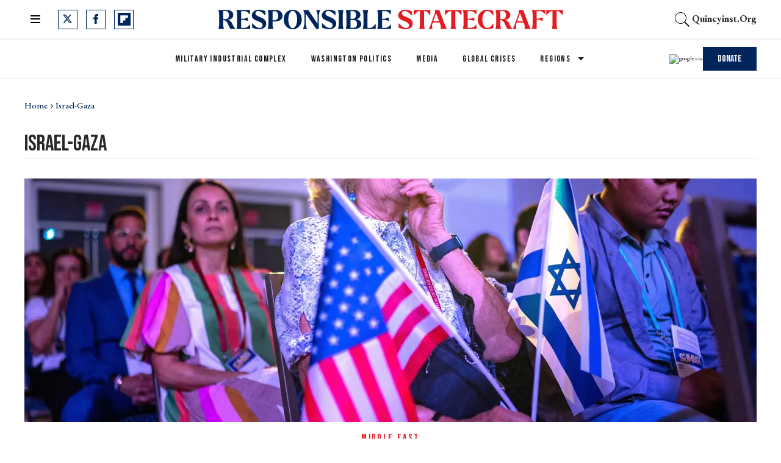

--- FILE ---
content_type: text/css
request_url: https://responsiblestatecraft.org/assets/css/non-critical/34B2993CE343DFD686273783B49F335E
body_size: 16563
content:
audio, canvas, video{display:inline-block;}audio:not([controls]){display:none;}abbr[title]{border-bottom:1px dotted;}b, strong{font-weight:bold;}blockquote{margin:1em 40px;}dfn{font-style:italic;}hr{display:block;height:1px;border:0;border-top:1px solid #ccc;margin:1em 0;padding:0;}ins{background:#ff9;color:#000;text-decoration:none;}mark{background:#ff0;color:#000;font-style:italic;font-weight:bold;}pre, code, kbd, samp{font-family:monospace, serif;_font-family:"courier new", monospace;font-size:1em;}pre{white-space:pre;white-space:pre-wrap;word-wrap:break-word;}q{quotes:none;}small{font-size:85%;}sub, sup{font-size:75%;line-height:0;position:relative;vertical-align:baseline;}sup{top:-.5em;}sub{bottom:-.25em;}dd{margin:0 0 0 40px;}figure{margin:0;}fieldset{border:0;margin:0;padding:0;}legend{border:0;padding:0;}input[type="checkbox"], input[type="radio"]{box-sizing:border-box;padding:0;}input[type="search"]{-webkit-appearance:textfield;box-sizing:content-box;}textarea{overflow:auto;vertical-align:top;}table{border-collapse:collapse;border-spacing:0;}td{vertical-align:top;}.ir{display:block;border:0;text-indent:-999em;overflow:hidden;background-color:#0000;background-repeat:no-repeat;text-align:left;direction:ltr;}.ir br{display:none;}.visuallyhidden{border:0;clip:rect(0 0 0 0);height:1px;margin:-1px;overflow:hidden;padding:0;position:absolute;width:1px;}.invisible{visibility:hidden;}.zindex20{z-index:20;}.zindex30{z-index:30;}.zindex40{z-index:40;}.zindex50{z-index:50;}.with-primary-color{color:#000;}.noselect{-webkit-touch-callout:none;-webkit-user-select:none;-khtml-user-select:none;-moz-user-select:none;-ms-user-select:none;user-select:none;}.tabs__tab{display:inline-block;padding:10px;}.tabs__tab-content{display:none;}.tabs__tab-content.active{display:block;}textarea{resize:vertical;}.valign-wrapper{display:-webkit-flex;display:-ms-flexbox;display:flex;-webkit-align-items:center;-ms-flex-align:center;align-items:center;}.valign-wrapper .valign{display:block;}#notification{position:fixed;}.article-module__controls-placeholder{position:absolute;}.full-width{width:100%;}.post-partial, .overflow-visible{overflow:visible !important;}.attribute-data{margin:0 10px 10px 0;padding:5px 10px;background-color:#000;color:#fff;border-radius:3px;margin-bottom:10px;display:inline-block;}.attribute-data[value=""]{display:none;}.badge{display:inline-block;overflow:hidden;}.badge-image{border-radius:100%;}.js-expandable.expanded .js-expand, .js-expandable:not(.expanded) .js-contract{display:none;}.js-scroll-trigger{display:block;width:100%;}.sticky-target:not(.legacy){position:fixed;opacity:0;top:0;will-change:transform;transform:translate3d(0, 0, 0);}.sticky-target.legacy{position:relative;}.sticky-target.legacy.sticky-active{position:fixed;}.js-appear-on-expand{transition:all .35s;height:0;overflow:hidden;opacity:0;}.content-container{display:none;}.expanded .content-container{display:block;}.expanded .js-appear-on-expand{opacity:1;height:auto;}.logged-out-user .js-appear-on-expand{height:0;opacity:0;}.lazyload-placeholder{display:none;position:absolute;text-align:center;background:#0000001a;top:0;bottom:0;left:0;right:0;}div[runner-lazy-loading] .lazyload-placeholder, iframe[runner-lazy-loading] + .lazyload-placeholder{display:block;}.abs-pos-center{position:absolute;top:0;bottom:0;left:0;right:0;margin:auto;}.relative{position:relative;}.runner-spinner{position:absolute;top:0;bottom:0;left:0;right:0;margin:auto;width:50px;}.rm-non-critical-loaded .runner-spinner-circular{animation:rotate 2s linear infinite;height:100%;transform-origin:center;width:100%;position:absolute;top:0;bottom:0;left:0;right:0;margin:auto;}.position-relative{position:relative;}.collection-button{display:inline-block;}.rm-non-critical-loaded .runner-spinner-path{stroke-dasharray:1 200;stroke-dashoffset:0;animation:dash 1.5s ease-in-out infinite, color 6s ease-in-out infinite;stroke-linecap:round;}.pagination-container .pagination-wrapper{display:flex;align-items:center;}.pagination-container .pagination-wrapper a{color:#3b8df2;margin:0 5px;}.js-section-loader-feature-container > .slick-list > .slick-track > .slick-slide:not(.slick-active){height:0;visibility:hidden;}.rebellt-item-media-container .instagram-media{margin-left:auto !important;margin-right:auto !important;}.js-hidden-panel.active{transform:translate3d(0, -100%, 0);}.ad-tag{text-align:center;}.ad-tag__inner{display:inline-block;}.content .ad-tag{margin-left:-5%;margin-right:-5%;}@media (min-width: 768px){.content .ad-tag{margin-left:auto;margin-right:auto;}}.user-prefs{display:none;}.no-mb:not(:last-child){margin-bottom:0;}.no-mt:not(:first-child){margin-top:0;}.sm-mt-0 > *{margin-top:0;}.sm-mt-2 > *{margin-top:20px;}.sm-mb-0 > *{margin-bottom:0;}@media (min-width: 768px){.md-mt-0 > *{margin-top:0;}}@media (min-width: 768px){.md-mt-1 > *{margin-top:10px;}}@media (min-width: 768px){.md-mt-2 > *{margin-top:20px;}}@media (min-width: 768px){.md-mb-0 > *{margin-bottom:0;}}@media (min-width: 768px){.md-mb-1 > *{margin-bottom:10px;}}@media (min-width: 768px){.md-mb-2 > *{margin-bottom:20px;}}@media (min-width: 1024px){.lg-mt-0 > *{margin-top:0;}}@media (min-width: 1024px){.lg-mt-1 > *{margin-top:10px;}}@media (min-width: 1024px){.lg-mt-2 > *{margin-top:20px;}}@media (min-width: 1024px){.lg-mb-0 > *{margin-bottom:0;}}@media (min-width: 1024px){.lg-mb-1 > *{margin-bottom:10px;}}@media (min-width: 1024px){.lg-mb-2 > *{margin-bottom:20px;}}.sm-cp-0{padding:0;}.sm-cp-1{padding:10px;}.sm-cp-2{padding:20px;}@media (min-width: 768px){.md-cp-0{padding:0;}}@media (min-width: 768px){.md-cp-1{padding:10px;}}@media (min-width: 768px){.md-cp-2{padding:20px;}}@media (min-width: 1024px){.lg-cp-0{padding:0;}}@media (min-width: 1024px){.lg-cp-1{padding:10px;}}@media (min-width: 1024px){.lg-cp-2{padding:20px;}}@media only screen and (max-width: 1023px){.hide-tablet-and-mobile{display:none !important;}}@media only screen and (min-width: 768px) and (max-width: 1023px){.hide-tablet{display:none !important;}}@media only screen and (min-width: 1024px){.hide-desktop{display:none !important;}}.row .col.pull-right{float:right;}.row .col.s1{width:8.33333%;}.row .col.s2{width:16.6667%;}.row .col.s3{width:25%;}.row .col.s4{width:33.3333%;}.row .col.s5{width:41.6667%;}.row .col.s6{width:50%;}.row .col.s7{width:58.3333%;}.row .col.s8{width:66.6667%;}.row .col.s9{width:75%;}.row .col.s10{width:83.3333%;}.row .col.s11{width:91.6667%;}@media only screen and (min-width: 768px){.row .col.m1{width:8.33333%;}}@media only screen and (min-width: 768px){.row .col.m2{width:16.6667%;}}@media only screen and (min-width: 768px){.row .col.m3{width:25%;}}@media only screen and (min-width: 768px){.row .col.m4{width:33.3333%;}}@media only screen and (min-width: 768px){.row .col.m5{width:41.6667%;}}@media only screen and (min-width: 768px){.row .col.m6{width:50%;}}@media only screen and (min-width: 768px){.row .col.m7{width:58.3333%;}}@media only screen and (min-width: 768px){.row .col.m8{width:66.6667%;}}@media only screen and (min-width: 768px){.row .col.m9{width:75%;}}@media only screen and (min-width: 768px){.row .col.m10{width:83.3333%;}}@media only screen and (min-width: 768px){.row .col.m11{width:91.6667%;}}@media only screen and (min-width: 1024px){.row .col.l1{width:8.33333%;}}@media only screen and (min-width: 1024px){.row .col.l2{width:16.6667%;}}@media only screen and (min-width: 1024px){.row .col.l3{width:25%;}}@media only screen and (min-width: 1024px){.row .col.l4{width:33.3333%;}}@media only screen and (min-width: 1024px){.row .col.l5{width:41.6667%;}}@media only screen and (min-width: 1024px){.row .col.l7{width:58.3333%;}}@media only screen and (min-width: 1024px){.row .col.l8{width:66.6667%;}}@media only screen and (min-width: 1024px){.row .col.l9{width:75%;}}@media only screen and (min-width: 1024px){.row .col.l10{width:83.3333%;}}@media only screen and (min-width: 1024px){.row .col.l11{width:91.6667%;}}@media only screen and (min-width: 1024px){.row .col.l12{width:100%;}}.widget__section-text{display:block;}.widget__play{position:absolute;width:100%;height:100%;text-align:center;}.rm-widget-image-holder{position:relative;}.rm-video-holder{position:absolute;width:100%;height:100%;top:0;left:0;}.rm-zindex-hidden{display:none;z-index:-1;}.rm-widget-image-holder .widget__play{top:0;left:0;}.image.no-image{background-color:#e4e4e4;}.widget__video{position:relative;}.widget__video .rm-scrop-spacer{padding-bottom:56.25%;}.widget__video.rm-video-tiktok{max-width:605px;}.widget__video video, .widget__video iframe{position:absolute;top:0;left:0;height:100%;}.widget__product-vendor{font-size:1.5em;line-height:1.5;margin:25px 0;}.widget__product-buy-link{margin:15px 0;}.widget__product-buy-link-btn{background-color:#000;color:#fff;display:inline-block;font-size:1.6rem;line-height:1em;padding:1.25rem;font-weight:700;}.widget__product-price{font-size:1.5em;line-height:1.5;margin:25px 0;}.widget__product-compare-at-price{text-decoration:line-through;}.rebellt-item.is--mobile, .rebellt-item.is--tablet{margin-bottom:.85em;}.rebellt-item.show_columns_on_mobile.col2, .rebellt-item.show_columns_on_mobile.col3{display:inline-block;vertical-align:top;}.rebellt-item.show_columns_on_mobile.col2{width:48%;}.rebellt-item.show_columns_on_mobile.col3{width:32%;}@media only screen and (min-width: 768px){.rebellt-item.col2:not(.show_columns_on_mobile), .rebellt-item.col3:not(.show_columns_on_mobile){display:inline-block;vertical-align:top;}}@media only screen and (min-width: 768px){.rebellt-item.col2:not(.show_columns_on_mobile){width:48%;}}@media only screen and (min-width: 768px){.rebellt-item.col3:not(.show_columns_on_mobile){width:32%;}}.rebellt-item.parallax{background-size:cover;background-attachment:fixed;position:relative;left:calc(50% - 50vw);width:100vw;min-height:100vh;padding:0 20%;box-sizing:border-box;max-width:inherit;text-align:center;z-index:3;}.rebellt-item.parallax.is--mobile{background-position:center;margin-bottom:0;padding:0 15%;}.rebellt-item.parallax h3, .rebellt-item.parallax p{color:#fff;text-shadow:1px 0 #000;}.rebellt-item.parallax.is--mobile p{font-size:18px;font-weight:400;}.rebellt-ecommerce h3{font-size:1.8em;margin-bottom:15px;}.rebellt-ecommerce--vendor{font-size:1.5em;line-height:1.5;margin:25px 0;}.rebellt-ecommerce--price{font-size:1.5em;line-height:1.5;margin:25px 0;}.rebellt-ecommerce--compare-at-price{text-decoration:line-through;}.rebellt-ecommerce--buy{margin:15px 0;}.rebellt-ecommerce--btn{background-color:#000;color:#fff;display:inline-block;font-size:1.6rem;line-height:1em;padding:1.25rem;font-weight:700;}.rebelbar.skin-simple{height:50px;line-height:50px;color:#282828;font-size:1.2rem;border-left:none;border-right:none;background-color:#fff;}.rebelbar.skin-simple .rebelbar__inner{position:relative;height:100%;margin:0 auto;padding:0 20px;max-width:1300px;}.rebelbar.skin-simple .logo{float:left;}.rebelbar.skin-simple .logo__image{max-height:50px;max-width:190px;}.rebelbar--fake.skin-simple{position:relative;border-color:#fff;}.rebelbar--fixed.skin-simple{position:absolute;width:100%;z-index:3;}.with-fixed-header .rebelbar--fixed.skin-simple{position:fixed;top:0;}.rebelbar.skin-simple .rebelbar__menu-toggle{position:relative;cursor:pointer;float:left;text-align:center;font-size:0;width:50px;margin-left:-15px;height:100%;color:#282828;}.rebelbar.skin-simple i{vertical-align:middle;display:inline-block;font-size:20px;}.rebelbar.skin-simple .rebelbar__section-links{display:none;padding:0 100px 0 40px;overflow:hidden;height:100%;}.rebelbar.skin-simple .rebelbar__section-list{margin:0 -15px;height:100%;}.rebelbar.skin-simple .rebelbar__section-links li{display:inline-block;padding:0 15px;text-align:left;}.rebelbar.skin-simple .rebelbar__section-link{color:#282828;display:block;font-size:1.8rem;font-weight:400;text-decoration:none;}.rebelbar.skin-simple .rebelbar__sharebar.sharebar{display:none;}.rebelbar.skin-simple .rebelbar__section-list.js--active .rebelbar__more-sections-button{visibility:visible;}.rebelbar.skin-simple .rebelbar__more-sections-button{cursor:pointer;visibility:hidden;}.rebelbar.skin-simple #rebelbar__more-sections{visibility:hidden;position:fixed;line-height:70px;left:0;width:100%;background-color:#1f1f1f;}.rebelbar.skin-simple #rebelbar__more-sections a{color:#fff;}.rebelbar.skin-simple #rebelbar__more-sections.opened{visibility:visible;}@media only screen and (min-width: 768px){.rebelbar.skin-simple .rebelbar__menu-toggle{margin-right:15px;}}@media only screen and (min-width: 768px){.rebelbar.skin-simple{height:100px;line-height:100px;font-weight:700;}}@media only screen and (min-width: 768px){.rebelbar.skin-simple .logo__image{max-width:350px;max-height:100px;}}@media only screen and (min-width: 768px){.rebelbar.skin-simple .rebelbar__inner{padding:0 40px;}}@media only screen and (min-width: 768px){.rebelbar.skin-simple .rebelbar__sharebar.sharebar{float:left;margin-top:20px;margin-bottom:20px;padding-left:40px;}}@media (min-width: 960px){.rebelbar.skin-simple .rebelbar__section-links{display:block;}}@media (min-width: 960px){.with-floating-shares .rebelbar.skin-simple .search-form{display:none;}}@media (min-width: 960px){.with-floating-shares .rebelbar.skin-simple .rebelbar__sharebar.sharebar{display:block;}}@media (min-width: 960px){.with-floating-shares .rebelbar.skin-simple .rebelbar__section-links{display:none;}}.menu-opened .menu-overlay{visibility:visible;height:100%;z-index:1;opacity:1;top:0;}@media only screen and (min-width: 768px){.menu-opened .menu-overlay{z-index:10;background:#fff9;}}@media (min-width: 960px){.logged-out-user .rebelbar.skin-simple .menu-overlay{display:none;}}@media (min-width: 600px){.rm-resized-container-5{width:5%;}}@media (min-width: 600px){.rm-resized-container-10{width:10%;}}@media (min-width: 600px){.rm-resized-container-15{width:15%;}}@media (min-width: 600px){.rm-resized-container-20{width:20%;}}@media (min-width: 600px){.rm-resized-container-25{width:25%;}}@media (min-width: 600px){.rm-resized-container-30{width:30%;}}@media (min-width: 600px){.rm-resized-container-35{width:35%;}}@media (min-width: 600px){.rm-resized-container-40{width:40%;}}@media (min-width: 600px){.rm-resized-container-45{width:45%;}}@media (min-width: 600px){.rm-resized-container-50{width:50%;}}@media (min-width: 600px){.rm-resized-container-55{width:55%;}}@media (min-width: 600px){.rm-resized-container-60{width:60%;}}@media (min-width: 600px){.rm-resized-container-65{width:65%;}}@media (min-width: 600px){.rm-resized-container-70{width:70%;}}@media (min-width: 600px){.rm-resized-container-75{width:75%;}}@media (min-width: 600px){.rm-resized-container-80{width:80%;}}@media (min-width: 600px){.rm-resized-container-85{width:85%;}}@media (min-width: 600px){.rm-resized-container-90{width:90%;}}@media (min-width: 600px){.rm-resized-container-95{width:95%;}}@media (min-width: 600px){.rm-resized-container-100{width:100%;}}.rm-embed-container{position:relative;}.rm-embed-container.rm-embed-instagram{max-width:540px;}.rm-embed-container.rm-embed-tiktok{max-width:572px;min-height:721px;}.rm-embed-container.rm-embed-tiktok blockquote, .rm-embed-twitter blockquote{all:revert;}.rm-embed-container.rm-embed-tiktok blockquote{margin-left:0;margin-right:0;position:relative;}.rm-embed-container.rm-embed-tiktok blockquote, .rm-embed-container.rm-embed-tiktok blockquote > iframe, .rm-embed-container.rm-embed-tiktok blockquote > section{width:100%;min-height:721px;display:block;}.rm-embed-container.rm-embed-tiktok blockquote > section{position:absolute;top:0;left:0;right:0;bottom:0;display:flex;align-items:center;justify-content:center;flex-direction:column;text-align:center;}.rm-embed-container > .rm-embed, .rm-embed-container > .rm-embed-holder{position:absolute;top:0;left:0;}.rm-embed-holder{display:block;height:100%;width:100%;display:flex;align-items:center;}.rm-embed-container > .rm-embed-spacer{display:block;}.rm-embed-twitter{max-width:550px;margin-top:10px;margin-bottom:10px;}.rm-embed-twitter blockquote{position:relative;height:100%;width:100%;flex-direction:column;display:flex;align-items:center;justify-content:center;flex-direction:column;text-align:center;}.rm-embed-twitter:not(.rm-off) .twitter-tweet{margin:0 !important;}@media (max-width: 768px){.rm-embed-spacer.rm-embed-spacer-desktop{display:none;}}@media (min-width: 768px){.rm-embed-spacer.rm-embed-spacer-mobile{display:none;}}.sharebar{margin:0 -4px;padding:0;font-size:0;line-height:0;}.sharebar a{color:#fff;}.sharebar .share, .sharebar .share-plus{display:inline-block;margin:0 4px;font-size:14px;font-weight:400;padding:0 10px;width:20px;min-width:20px;height:40px;line-height:38px;text-align:center;vertical-align:middle;border-radius:2px;}.sharebar .share-plus i, .sharebar .share i{display:inline-block;vertical-align:middle;}.sharebar .hide-button{display:none;}.sharebar.enable-panel .hide-button{display:inline-block;}.sharebar.enable-panel .share-plus{display:none;}.sharebar.with-first-button-caption:not(.enable-panel) .share:first-child{width:68px;}.sharebar--fixed{display:none;position:fixed;bottom:0;z-index:1;text-align:center;width:100%;left:0;margin:20px auto;}.with-floating-shares .sharebar--fixed{display:block;}.sharebar.fly_shared:not(.enable-panel) .share:nth-child(5){display:none;}.share-media-panel .share-media-panel-pinit{position:absolute;right:0;bottom:0;background-color:#0000;}.share-media-panel-pinit_share{background-image:url("/static/img/whitelabel/runner/spritesheets/pin-it-sprite.png");background-color:#bd081c;background-position:-1px -17px;border-radius:4px;float:right;height:34px;margin:7px;width:60px;background-size:194px;}@media (min-width: 768px){.sharebar .share-plus .fa, .sharebar .share .fa{font-size:22px;}}@media (min-width: 768px){.sharebar .share, .sharebar .share-plus{padding:0 15px;width:30px;min-width:30px;height:60px;line-height:60px;margin:0 4px;font-size:16px;}}@media (min-width: 768px){.sharebar.with-first-button-caption:not(.enable-panel) .share:first-child{width:180px;}}@media (min-width: 768px){.share-media-panel-pinit_share{background-position:-60px -23px;height:45px;margin:10px;width:80px;}}.section-headline__text{font-size:3rem;font-weight:700;line-height:1;}.section-headline__text{color:#282828;}@media (min-width: 768px){.section-headline__text{font-size:3.6rem;}}@media (min-width: 768px){.content__main .section-headline__text{margin-top:-.3rem;margin-bottom:2rem;}}.search-form{position:absolute;top:0;right:20px;z-index:1;}.search-form__text-input{display:none;height:42px;font-size:1.3rem;background-color:#f4f4f4;border:none;color:#8f8f8f;text-indent:10px;padding:0;width:220px;position:absolute;right:-10px;top:0;bottom:0;margin:auto;}.search-form .search-form__submit{display:none;position:relative;border:none;bottom:2px;background-color:#0000;}.show-search .search-form__close{position:absolute;display:block;top:0;bottom:0;margin:auto;height:1rem;right:-28px;}.search-form__open{vertical-align:middle;bottom:2px;display:inline-block;position:relative;color:#282828;font-size:1.9rem;}.show-search .search-form__text-input{display:block;}.show-search .search-form__submit{display:inline-block;vertical-align:middle;padding:0;color:#282828;font-size:1.9rem;}.search-form__close, .show-search .search-form__open{display:none;}.quick-search{display:block;border-bottom:1px solid #d2d2d2;padding:24px 0 28px;margin-bottom:20px;position:relative;}.quick-search__submit{background-color:#0000;border:0;padding:0;margin:0;position:absolute;zoom:.75;color:#000;}.quick-search__input{background-color:#0000;border:0;padding:0;font-size:1.5rem;font-weight:700;line-height:3em;padding-left:40px;width:100%;box-sizing:border-box;}@media (min-width: 768px){.search-form{right:40px;}}@media (min-width: 768px){.quick-search{margin-bottom:40px;padding:0 0 20px;}}@media (min-width: 768px){.quick-search__submit{zoom:1;}}@media (min-width: 768px){.quick-search__input{line-height:2.2em;padding-left:60px;}}.article__body{;}.body-description .horizontal-rule{border-top:2px solid #eee;}.article-content blockquote{border-left:5px solid #000;border-left-color:#000;color:#656565;padding:0 0 0 25px;margin:1em 0 1em 25px;}.article__splash-custom{position:relative;}.body hr{display:none;}.article-content .media-caption{color:#9a9a9a;font-size:1.4rem;line-height:2;}.giphy-image{margin-bottom:0;}.article-body a{word-wrap:break-word;}.article-content .giphy-image__credits-wrapper{margin:0;}.article-content .giphy-image__credits{color:#000;font-size:1rem;}.article-content .image-media, .article-content .giphy-image .media-photo-credit{display:block;}.tags{color:#000;margin:0 -5px;}.tags__item{margin:5px;display:inline-block;}.tags .tags__item{line-height:1;}.slideshow .carousel-control{overflow:hidden;}.shortcode-media .media-caption, .shortcode-media .media-photo-credit{display:block;}@media (min-width: 768px){.tags{margin:0 -10px;}}@media (min-width: 768px){.tags__item{margin:10px;}}@media (min-width: 768px){.article-content__comments-wrapper{border-bottom:1px solid #d2d2d2;margin-bottom:20px;padding-bottom:40px;}}.subscription-widget{background:#000;padding:30px;}.subscription-widget .module-headline__text{text-align:center;font-size:2rem;font-weight:400;color:#fff;}.subscription-widget .social-links{margin-left:-10px;margin-right:-10px;text-align:center;font-size:0;}.subscription-widget .social-links__link{display:inline-block;vertical-align:middle;width:39px;height:39px;color:#fff;box-sizing:border-box;border-radius:50%;font-size:20px;margin:0 5px;line-height:35px;background:none;border:2px solid #fff;border-color:#fff;}.subscription-widget .social-links__link .fa-instagram{margin:5px 0 0 1px;}.subscription-widget__site-links{margin:30px -5px;text-align:center;font-size:.8em;}.subscription-widget__site-link{padding:0 5px;color:inherit;}.newsletter-element__form{text-align:center;position:relative;max-width:500px;margin-left:auto;margin-right:auto;}.newsletter-element__submit, .newsletter-element__input{border:0;padding:10px;font-size:1.6rem;font-weight:500;height:40px;line-height:20px;margin:0;}.newsletter-element__submit{color:#fff;position:absolute;top:0;right:0;}.newsletter-element__input{background:#f4f4f4;width:100%;color:#8f8f8f;padding-right:96px;box-sizing:border-box;}.gdpr-cookie-wrapper{position:relative;left:0;right:0;padding:.5em;box-sizing:border-box;}.gdpr-cookie-controls{text-align:right;}.runner-authors-list{margin-top:0;margin-bottom:0;padding-left:0;list-style-type:none;}.runner-authors-author-wrapper{display:flex;flex-direction:row;flex-wrap:nowrap;justify-content:flex-start;align-items:stretch;align-content:stretch;}.runner-authors-avatar-thumb{display:inline-block;border-radius:100%;width:55px;height:55px;background-repeat:no-repeat;background-position:center;background-size:cover;overflow:hidden;}.runner-authors-avatar-thumb img{width:100%;height:100%;display:block;object-fit:cover;border-radius:100%;}.runner-authors-avatar-fallback{display:flex;align-items:center;justify-content:center;width:100%;height:100%;font-size:12px;line-height:1.1;text-align:center;padding:4px;background:#e0e0e0;color:#555;font-weight:600;text-transform:uppercase;border-radius:100%;overflow:hidden;}.runner-authors-author-info{width:calc(100% - 55px);}.runner-author-name-container{padding:0 6px;}.share-buttons .social-tab-i a{margin-right:0;}.share-buttons .social-tab-i li{line-height:1px;float:left;}.share-buttons .social-tab-i ul{margin:0;padding:0;list-style:none;}.share-tab-img{max-width:100%;padding:0;margin:0;position:relative;overflow:hidden;display:inline-block;}.share-buttons .social-tab-i{position:absolute;bottom:0;right:0;margin:0;padding:0;z-index:1;list-style-type:none;}.close-share-mobile, .show-share-mobile{background-color:#000000bf;}.share-buttons .social-tab-i.show-mobile-share-bar .close-share-mobile, .share-buttons .social-tab-i .show-share-mobile, .share-buttons .social-tab-i .share{width:30px;height:30px;line-height:27px;padding:0;text-align:center;display:inline-block;vertical-align:middle;}.share-buttons .social-tab-i.show-mobile-share-bar .show-share-mobile, .share-buttons .social-tab-i .close-share-mobile{display:none;}.share-buttons .social-tab-i .icons-share{vertical-align:middle;display:inline-block;font:14px / 1 FontAwesome;color:#fff;}@media only screen and (max-width: 768px){.share-tab-img .social-tab-i{display:block;}}@media only screen and (max-width: 768px){.share-buttons .social-tab-i .share{display:none;}}@media only screen and (max-width: 768px){.share-buttons .social-tab-i.show-mobile-share-bar .share{display:block;}}@media only screen and (max-width: 768px){.social-tab-i li{float:left;}}@media only screen and (min-width: 769px){.social-tab-i .close-share-mobile, .social-tab-i .show-share-mobile{display:none !important;}}@media only screen and (min-width: 769px){.share-tab-img .social-tab-i{display:none;}}@media only screen and (min-width: 769px){.share-buttons .social-tab-i .share{width:51px;height:51px;line-height:47px;}}@media only screen and (min-width: 769px){.share-buttons .social-tab-i{margin:5px 0 0 5px;top:0;left:0;bottom:auto;right:auto;display:none;}}@media only screen and (min-width: 769px){.share-buttons .social-tab-i .share{display:block;}}body:not(.rm-non-critical-loaded) .follow-button{display:none;}.posts-custom[data-attr-layout_headline="top"] .widget{vertical-align:bottom;}.posts-custom[data-attr-layout_columns="2"] article, .posts-custom[data-attr-layout_columns="3"] article, .posts-custom[data-attr-layout_columns="4"] article{margin:0 10px;}.posts-custom[data-attr-layout_columns="2"] .posts-wrapper, .posts-custom[data-attr-layout_columns="3"] .posts-wrapper, .posts-custom[data-attr-layout_columns="4"] .posts-wrapper{margin-left:-10px;margin-right:-10px;}@media (min-width: 768px){.posts-custom[data-attr-layout_columns="2"] .widget{width:50%;}}@media (min-width: 768px){.posts-custom[data-attr-layout_columns="3"] .widget{width:33.3333%;}}@media (min-width: 768px){.posts-custom[data-attr-layout_columns="4"] .widget{width:25%;}}.posts-custom .widget__head .widget__body{position:absolute;padding:5%;bottom:0;left:0;box-sizing:border-box;width:100%;background:#0006;background:linear-gradient(#0000 5%, #00000080);}.posts-custom .widget__head .social-author__name, .posts-custom .widget__head .main-author__name, .posts-custom .widget__head .social-author__social-name, .posts-custom .widget__head .main-author__social-name, .posts-custom .widget__head .widget__headline, .posts-custom .widget__head .widget__subheadline{color:#fff;}.posts-custom .main-author__social-name, .posts-custom .social-author__social-name{color:#757575;display:block;font-size:1.2rem;line-height:.8em;}.posts-custom[data-attr-layout_carousel] .widget{margin-bottom:0 !important;}.posts-custom[data-attr-layout_carousel][data-attr-layout_columns="1"] .posts-wrapper:not(.slick-initialized) .widget:not(:first-child), .posts-custom[data-attr-layout_carousel]:not([data-attr-layout_columns="1"]) .posts-wrapper:not(.slick-initialized){display:none !important;}.posts-custom .slick-arrow{position:absolute;top:0;bottom:0;width:7%;max-width:60px;min-width:45px;min-height:60px;height:15%;color:#fff;border:0;margin:auto 10px;background:#000;z-index:1;cursor:pointer;font-size:1.6rem;line-height:1;opacity:.9;}.posts-custom .slick-prev{left:0;}.posts-custom .slick-next{right:0;}.posts-custom .slick-dots{display:block;padding:10px;box-sizing:border-box;text-align:center;margin:0 -5px;}.posts-custom .slick-dots li{display:inline-block;margin:0 5px;}.posts-custom .slick-dots button{font-size:0;width:10px;height:10px;display:inline-block;line-height:0;border:0;background:#000;border-radius:7px;padding:0;margin:0;vertical-align:middle;outline:none;}.posts-custom hr{display:none;}.posts-custom blockquote{border-left:5px solid #000;border-left-color:#000;color:#656565;padding:0 0 0 25px;margin:1em 0 1em 25px;}.posts-custom .media-caption{color:#9a9a9a;font-size:1.4rem;line-height:2;}.posts-custom .giphy-image__credits-wrapper{margin:0;}.posts-custom .giphy-image__credits{color:#000;font-size:1rem;}.posts-custom .body .image-media, .posts-custom .body .giphy-image .media-photo-credit{display:block;}.posts-custom .widget__shares.enable-panel .share-plus, .posts-custom .widget__shares:not(.enable-panel) .hide-button{display:none;}.posts-custom .widget__shares{margin-left:-10px;margin-right:-10px;font-size:0;}.posts-custom .widget__shares .share{display:inline-block;padding:5px;line-height:0;width:25px;height:25px;border-radius:50%;margin:0 10px;font-size:1.5rem;text-align:center;position:relative;vertical-align:middle;color:#fff;}.posts-custom .widget__shares i{position:absolute;top:0;left:0;right:0;bottom:0;margin:auto;height:1em;}.infinite-scroll-wrapper:not(.rm-loading){width:1px;height:1px;}.infinite-scroll-wrapper.rm-loading{;}.rm-loadmore-placeholder.rm-loading{display:block;width:100%;}.widget__shares button.share, .social-tab-buttons button.share{box-sizing:content-box;}.social-tab-buttons button.share{border:none;}.post-splash-custom, .post-splash-custom .widget__head{position:relative;}.post-splash-custom .widget__head .widget__body{position:absolute;padding:5%;bottom:0;left:0;box-sizing:border-box;width:100%;background:#0006;background:-webkit-linear-gradient(#0000 5%, #00000080);background:-o-linear-gradient(#0000 5%, #00000080);background:-moz-linear-gradient(#0000 5%, #00000080);background:linear-gradient(#0000 5%, #00000080);}.post-splash-custom .headline{font-size:2rem;font-weight:700;position:relative;}.post-splash-custom .post-controls{position:absolute;top:0;left:0;z-index:2;}.post-splash-custom hr{display:none;}.post-splash-custom .widget__section{display:block;}.post-splash-custom .post-date{display:block;}.post-splash-custom .photo-credit p, .post-splash-custom .photo-credit a{font-size:1.1rem;margin:0;}.post-splash-custom .widget__subheadline *{display:inline;}.post-splash-custom .widget__image .headline, .post-splash-custom .widget__image .photo-credit, .post-splash-custom .widget__image .photo-credit p, .post-splash-custom .widget__image .photo-credit a, .post-splash-custom .widget__image .post-date{color:#fff;}@media (min-width: 768px){.post-splash-custom .headline{font-size:3.6rem;}}.post-splash-custom .widget__shares.enable-panel .share-plus, .post-splash-custom .widget__shares:not(.enable-panel) .hide-button{display:none;}.post-splash-custom .widget__shares{margin-left:-10px;margin-right:-10px;font-size:0;}.post-splash-custom .widget__shares .share{display:inline-block;padding:5px;line-height:0;width:25px;height:25px;border-radius:50%;margin:0 10px;font-size:1.5rem;text-align:center;position:relative;vertical-align:middle;color:#fff;}.post-splash-custom .widget__shares i{position:absolute;top:0;left:0;right:0;bottom:0;margin:auto;height:1em;}.post-authors{font-size:1.1em;line-height:1;padding-bottom:20px;margin-bottom:20px;color:#9a9a9a;border-bottom:1px solid #d2d2d2;}.post-authors__name, .post-authors__date{display:inline-block;vertical-align:middle;}.post-authors__name{font-weight:600;}.post-authors__date{margin-left:7px;}.post-authors__fb-like{float:right;overflow:hidden;}.post-authors__list{list-style:none;display:inline-block;vertical-align:middle;margin:0;padding:0;}.post-author{display:inline;}.post-author__avatar{z-index:0;border-radius:100%;object-fit:cover;width:50px;height:50px;}.post-author__avatar, .post-author__name{display:inline-block;vertical-align:middle;}.post-author__bio p{margin:0;}.post-pager{display:table;width:100%;}.post-pager__spacing{display:table-cell;padding:0;width:5px;}.post-pager__btn{display:table-cell;font-size:1.6rem;background:#000;color:#fff;cursor:pointer;line-height:1em;padding:1.6rem;font-weight:700;text-align:center;}.post-pager__btn .fa{transition:padding .2s;}.post-pager__spacing:first-child, .post-pager__spacing:last-child{display:none;}.arrow-link{font-weight:600;font-size:1.5rem;color:#000;margin:0 -.5rem;text-align:right;position:relative;}.arrow-link__anchor span{vertical-align:middle;margin:0 .5rem;}.logo__anchor{display:block;font-size:0;}.logo__image.with-bounds{max-width:190px;max-height:100px;}@media (min-width: 768px){.logo__image.with-bounds{max-width:350px;}}.crop-16x9{padding-bottom:56.25%;}.crop-3x2{padding-bottom:66.6666%;}.crop-2x1{padding-bottom:50%;}.crop-1x2{padding-bottom:200%;}.crop-3x1{padding-bottom:33.3333%;}.crop-1x1{padding-bottom:100%;}.rm-crop-16x9 > .widget__img--tag, .rm-crop-16x9 > div:not(.rm-crop-spacer), .rm-crop-3x2 > .widget__img--tag, .rm-crop-3x2 > div:not(.rm-crop-spacer), .rm-crop-2x1 > .widget__img--tag, .rm-crop-2x1 > div:not(.rm-crop-spacer), .rm-crop-1x2 > .widget__img--tag, .rm-crop-1x2 > div:not(.rm-crop-spacer), .rm-crop-3x1 > .widget__img--tag, .rm-crop-3x1 > div:not(.rm-crop-spacer), .rm-crop-1x1 > .widget__img--tag, .rm-crop-1x1 > div:not(.rm-crop-spacer), .rm-crop-custom > .widget__img--tag, .rm-crop-custom > div:not(.rm-crop-spacer){position:absolute;top:0;left:0;bottom:0;right:0;height:100%;width:100%;object-fit:contain;}.rm-crop-16x9 > .rm-crop-spacer, .rm-crop-3x2 > .rm-crop-spacer, .rm-crop-2x1 > .rm-crop-spacer, .rm-crop-1x2 > .rm-crop-spacer, .rm-crop-3x1 > .rm-crop-spacer, .rm-crop-1x1 > .rm-crop-spacer, .rm-crop-custom > .rm-crop-spacer{display:block;}.rm-crop-16x9 > .rm-crop-spacer{padding-bottom:56.25%;}.rm-crop-3x2 > .rm-crop-spacer{padding-bottom:66.6666%;}.rm-crop-2x1 > .rm-crop-spacer{padding-bottom:50%;}.rm-crop-1x2 > .rm-crop-spacer{padding-bottom:200%;}.rm-crop-3x1 > .rm-crop-spacer{padding-bottom:33.3333%;}.rm-crop-1x1 > .rm-crop-spacer{padding-bottom:100%;}.share-plus{background-color:#afafaf;}.share-apple{background-color:#000;}.share-pinterest{background-color:#ce1e1f;}.share-googleplus{background-color:#df4a32;}.share-reddit{background-color:#ff4300;}.share-email{background-color:#5e7286;}.share-tumblr{background-color:#2c4762;}.share-sms{background-color:#ff922b;}.share-whatsapp{background-color:#4dc247;}.share-youtube{background-color:#cd201f;}.share-slack{background-color:#36c5f0;}.share-openid{background-color:#f7931e;}.share-st{background-color:#eb4924;}.share-copy-link{background-color:#159397;}.listicle-slideshow__thumbnails{margin:0 -.5%;overflow:hidden;white-space:nowrap;min-height:115px;}.listicle-slideshow__thumbnail{width:19%;margin:.5%;display:inline-block;cursor:pointer;}.listicle-slideshow-pager{display:none;}.rm-non-critical-loaded .listicle-slideshow-pager{display:contents;}.rm-top-sticky-flexible{position:fixed;z-index:4;top:0;left:0;width:100%;transform:translate3d(0, 0, 0);}.rm-top-sticky-stuck{position:relative;}.rm-top-sticky-stuck .rm-top-sticky-floater{position:fixed;z-index:4;top:0;left:0;width:100%;transform:translate3d(0, -200px, 0);}.rm-top-sticky-stuck.rm-stuck .rm-top-sticky-floater{transform:translate3d(0, 0, 0);}.rm-component{display:contents !important;}.module{margin-bottom:var(--vertical-spacing-between-modules-mobile);}@media (min-width: 1024px){.module{margin-bottom:var(--vertical-spacing-between-modules-desktop);}}.module--with_bg{padding:24px 0;}@media (min-width: 1024px){.module--with_bg{padding:40px 0;}}.widget__show-more{text-align:center;margin-top:24px;}.highlight-wrapper .body-description a{display:inline-block;text-decoration:none;background-color:var(--primary-color);}.posts-custom .widget__shares a, .posts-custom .widget__shares .share{background-color:var(--primary-color);border-radius:0;width:32px;height:32px;margin:0 8px;}.posts-custom .widget__shares button.share{box-sizing:border-box;}.posts-custom .widget__shares i{display:inline-flex;justify-content:center;align-items:center;}.author-socials__ln{background-image:url("[data-uri]");}.author-socials__in{background-image:url("[data-uri]");}.author-socials__yt{background-image:url("[data-uri]");}.btn-wrapppr{text-align:center;}.btn-wrapppr > .text-element{width:fit-content;margin:0 auto;}.link_out_btn{margin-top:var(--vertical-spacing-between-items);}.align-left > .text-element{margin:0;}.rm-loadmore-placeholder{margin:var(--horizontal-spacing-between-post-items) 0;}.infinite-scroll-wrapper.rm-loading{width:100%;margin-top:32px;}.text-center{text-align:center;}.text-center .widget.widget .widget__section, .text-center .post-tags-primary-link.post-tags-primary-link{margin-left:auto;margin-right:auto;}.photo-credit, .photo-caption{margin:0;padding:0;color:var(--secondary-font-color);display:inline;font-size:var(--caption-font-size);line-height:var(--secondary-line-height);}.photo-caption p{display:inline;margin:0;}.photo-credit{font-size:var(--credits-font-size);}.article.article .body-description blockquote, .widget .body-description blockquote{margin:47px 10px;max-width:642px;box-sizing:border-box;padding:55px 30px 21px;border:1px solid #f0f0f0;font-size:22px;font-style:italic;color:var(--primary-font-color);position:relative;text-align:center;line-height:var(--primary-line-height);}@media (min-width: 768px){.large_headline .posts-custom .widget__headline{font-size:var(--headline-font-size-large);}}.extra_large_headline .posts-custom .widget__headline{font-size:var(--headline-font-size-extra-large);font-weight:var(--regular-text-font-weight);}.regular_headline .posts-custom .widget__headline{font-size:var(--headline-font-size-regular);}.small_headline .posts-custom .widget__headline{font-size:var(--headline-font-size-small);}.extra_small_headline .posts-custom .widget__headline{font-size:var(--headline-font-size-extra-small);}.newsletter{padding:24px;background-color:#f0f0f0;font-family:var(--text-font-family);margin:32px 0;}h2.newsletter-headline__name{font-family:var(--secondary-font-family);margin:0 0 32px;border-bottom:1px solid var(--secondary-color);padding-bottom:6px;font-size:var(--headline-font-size-regular);line-height:var(--secondary-line-height);}.newsletter-form{display:flex;justify-content:space-between;}p.newsletter-headline__info{font-size:20px;margin-bottom:16px;line-height:var(--primary-line-height);}.js-hidden-panel.hide-topbar .topbar__inner{height:63px;}.js-hidden-panel.hide-topbar .topbar_row_2, .js-hidden-panel.hide-topbar .horisontal-rule:last-child{opacity:0;transform:translateY(-130px);}.js-hidden-panel.hide-topbar .site-logo{height:23px;}@media (min-width: 1024px){.js-hidden-panel.active{transform:none;}}@media (min-width: 1024px){.main .js-hidden-panel.active .topbar_row_2, .main .js-hidden-panel.active .horisontal-rule:last-child{opacity:0;transform:translateY(-130px);}}@media (min-width: 1024px){.main .js-hidden-panel.active .site-logo{height:23px;}}@media (min-width: 1024px){.main .js-hidden-panel.active .topbar__inner{height:63px;}}.hamburger-opened.hamburger-opened .menu-open-overlay{background:#000c;}.hamburger-opened .hamburger{transform:translateX(0);}.hamburger-opened .menu-open-overlay{visibility:visible;height:100%;z-index:11;background:#fff9;opacity:1;}body.hamburger-opened{overflow:hidden;}.hamburger__menu_item.dropdown.active > .text-element{padding:14px 0 13px;}.dropdown.active .dropdown-toggler svg{transform:rotate(180deg);}.dropdown.active .hamburger__menu__dropdown .list{max-height:100vh;opacity:1;pointer-events:unset;}.hamburger .btn{width:100%;text-align:center;}.sort-by{text-align:center;font-size:var(--button-font-size-regular);border:1px solid #f0f0f0;position:absolute;right:0;background:#fff;z-index:1;padding:8px;width:114px;}.sort-by .list{margin-left:0;margin-right:0;display:none;flex-direction:column;}.sort-by .list a.list__item{padding:10px 0 0;}@media (min-width: 768px){.sort-by{top:-66px;}}@media (max-width: 767px){.sort-by.sort-by{margin:-56px 24px 0 0;}}.footer__inner > :not(:last-child){margin-bottom:var(--vertical-spacing-between-items);}@media (min-width: 1024px){.footer__inner > :not(:last-child){margin:0;}}@media (min-width: 1024px){.footer__sticky_newsletter:not(:empty) + .footer__container{margin-bottom:72px;}}